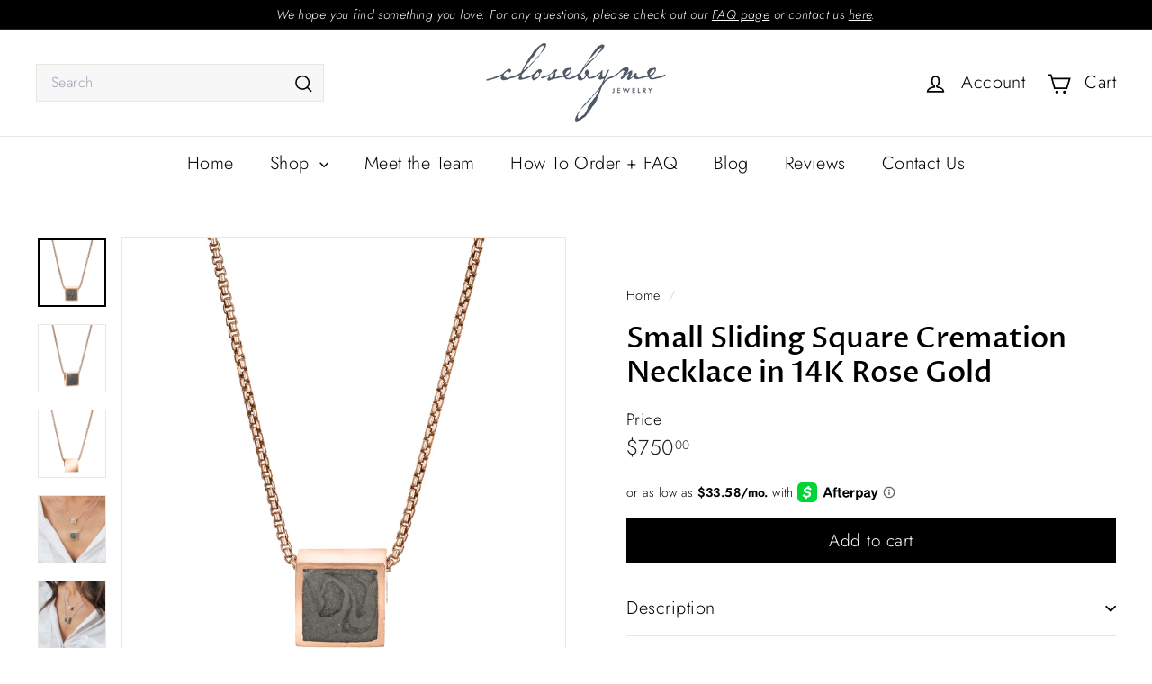

--- FILE ---
content_type: text/javascript
request_url: https://closebymejewelry.com/cdn/shop/t/62/assets/announcement-bar.js?v=121029201872210647121759517318
body_size: -244
content:
import{HTMLThemeElement}from"@archetype-themes/custom-elements/theme-element";import{Slideshow}from"@archetype-themes/modules/slideshow";class AnnouncementBar extends HTMLThemeElement{connectedCallback(){if(super.connectedCallback(),this.section=this.closest(".shopify-section"),this.sectionHeight=this.section.offsetHeight,parseInt(this.dataset.blockCount)===1)return;const args={autoPlay:5e3,avoidReflow:!0,cellAlign:document.documentElement.dir==="rtl"?"right":"left",fade:!0};this.flickity=new Slideshow(this,args),document.documentElement.style.setProperty("--announcement-bar-height",this.sectionHeight+"px")}disconnectedCallback(){super.disconnectedCallback(),this.flickity&&typeof this.flickity.destroy=="function"&&this.flickity.destroy()}onBlockSelect({detail:{blockId}}){const slide=this.querySelector("#AnnouncementSlide-"+blockId),index=parseInt(slide.dataset.index);this.flickity&&typeof this.flickity.pause=="function"&&(this.flickity.goToSlide(index),this.flickity.pause())}onBlockDeselect(){this.flickity&&typeof this.flickity.play=="function"&&this.flickity.play()}}customElements.define("announcement-bar",AnnouncementBar);
//# sourceMappingURL=/cdn/shop/t/62/assets/announcement-bar.js.map?v=121029201872210647121759517318


--- FILE ---
content_type: text/javascript
request_url: https://closebymejewelry.com/cdn/shop/t/62/assets/scpo-cached-page-load-fix.js?v=42847865271454015991759517371
body_size: -588
content:
window.addEventListener("pageshow",event=>{const[nav]=performance.getEntriesByType("navigation");(event.persisted||nav.type==="back_forward")&&typeof window.BOLD<"u"&&typeof window.BOLD.common<"u"&&typeof window.BOLD.common.eventEmitter<"u"&&typeof window.BOLD.common.eventEmitter.emit<"u"&&BOLD.common.eventEmitter.emit("BOLD_OPTIONS_refresh_options")});
//# sourceMappingURL=/cdn/shop/t/62/assets/scpo-cached-page-load-fix.js.map?v=42847865271454015991759517371
